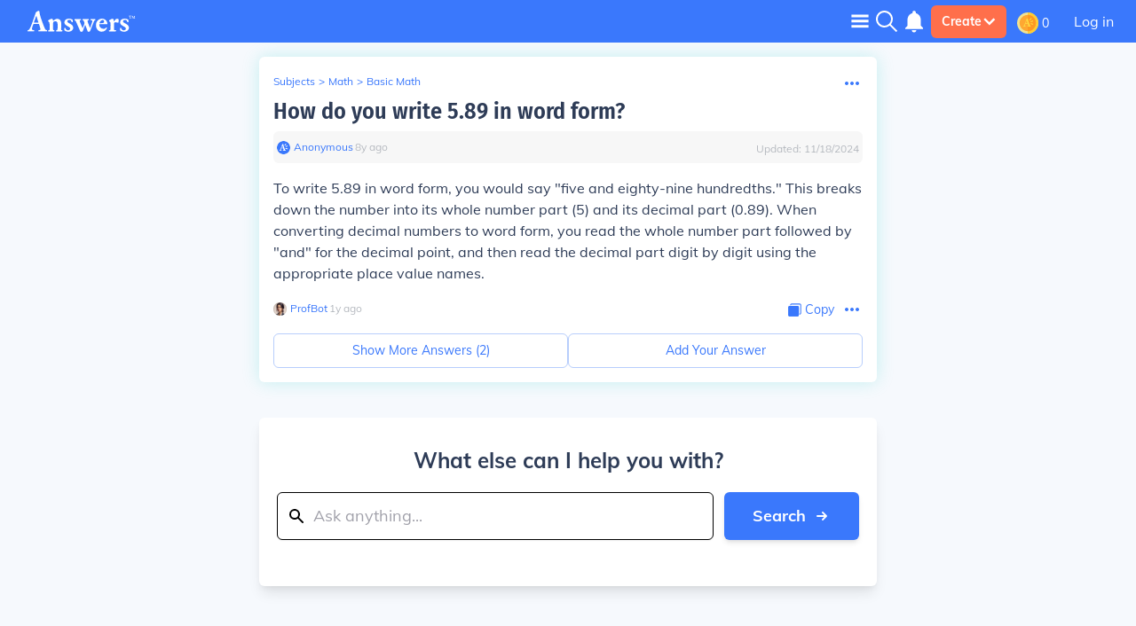

--- FILE ---
content_type: text/javascript
request_url: https://math.answers.com/js/components-cards-ContinueLearning-ContinueLearningCard.fa09bade0403aa091d28.js
body_size: 2672
content:
"use strict";(self.__LOADABLE_LOADED_CHUNKS__=self.__LOADABLE_LOADED_CHUNKS__||[]).push([[8557,7557],{53096:function(e,t,n){n.r(t);var a=n(67294),r=n(37553),l=n(59802),c=n(23173),i=n(37717),o=n(70399);t.default=function(e){var t=e.data,n=e.category,s=(0,l.Z)("continued_learning_card_title","Continue Learning about {category}").replace("{category}",null==n?void 0:n.title),u=(0,l.Z)("show_continue_learning_questions",5);if(!t||!n)return null;var m;return a.createElement("div",{className:"bg-white shadow-cardGlow mt-4 pt-4 pb-6 rounded"},a.createElement("div",{className:"flex items-center mx-6 justify-start"},a.createElement(r.Z,{bgClass:"bg-studyChipLight",txtClass:"text-studyChip"},s)),a.createElement("div",{className:"mx-4"},(m=t).length>0?m.map((function(e,t){return a.createElement(c.Z,{index:t,key:"".concat(e.id,"-continued-learning"),question:e,onClick:function(){!function(e,t){(0,o.qP)({eventCategory:"Continue Learning Engagement",eventAction:"Click",eventLabel:"Question ID: "+t,eventValue:e})}(t,e.id)},lastItem:u==t+1})})):a.createElement("div",{key:"tempPlaceholder",className:"animate-pulse"},(0,i.mapPlaceholders)(u))))}},37717:function(e,t,n){n.r(t),n.d(t,{default:function(){return y},mapPlaceholders:function(){return E}});var a=n(93433),r=n(29439),l=n(67294),c=n(60371),i=n(87958),o=n(59802),s=n(71905),u=n(27157),m=n(70399),d=n(84751),f=n(23173),v=n(60873),g=n(37553);function h(e,t){var n;if("undefined"==typeof Symbol||null==e[Symbol.iterator]){if(Array.isArray(e)||(n=function(e,t){if(!e)return;if("string"==typeof e)return p(e,t);var n=Object.prototype.toString.call(e).slice(8,-1);"Object"===n&&e.constructor&&(n=e.constructor.name);if("Map"===n||"Set"===n)return Array.from(e);if("Arguments"===n||/^(?:Ui|I)nt(?:8|16|32)(?:Clamped)?Array$/.test(n))return p(e,t)}(e))||t&&e&&"number"==typeof e.length){n&&(e=n);var a=0,r=function(){};return{s:r,n:function(){return a>=e.length?{done:!0}:{done:!1,value:e[a++]}},e:function(e){throw e},f:r}}throw new TypeError("Invalid attempt to iterate non-iterable instance.\nIn order to be iterable, non-array objects must have a [Symbol.iterator]() method.")}var l,c=!0,i=!1;return{s:function(){n=e[Symbol.iterator]()},n:function(){var e=n.next();return c=e.done,e},e:function(e){i=!0,l=e},f:function(){try{c||null==n.return||n.return()}finally{if(i)throw l}}}}function p(e,t){(null==t||t>e.length)&&(t=e.length);for(var n=0,a=new Array(t);n<t;n++)a[n]=e[n];return a}var E=function(e){for(var t=[],n=0;n<e;n++)t.push(l.createElement(l.Fragment,{key:"placeholdler-reactions-".concat(n)},l.createElement("div",{className:"relatedQHeight"},l.createElement("div",{className:"h-5 bg-charcoal rounded bg-opacity-30 w-1/3 my-2"}),l.createElement("div",{className:"space-y-2"},l.createElement("div",{className:"h-4 bg-charcoal rounded bg-opacity-30"}),l.createElement("div",{className:"h-4 bg-charcoal rounded bg-opacity-30 w-3/4"}),l.createElement("div",{className:"h-4 bg-charcoal rounded bg-opacity-30 w-1/2"})))));return t},y=function(e){var t,n=e.answerLengthForRelatedQs,p=e.useCase,y=void 0===p?0:p,b=e.questionId,_=(0,l.useState)(null!==(t=e.questions)&&void 0!==t?t:[]),x=(0,r.Z)(_,2),Z=x[0],w=x[1],C=(0,l.useState)(!1),N=(0,r.Z)(C,2),k=N[0],S=N[1],L=parseInt((0,o.Z)("show_related_questions",12)),q=(0,l.useState)(L),A=(0,r.Z)(q,2),I=A[0],j=A[1],R=(0,i.Z)(),D=(0,u.S_)(),F=(0,l.useState)(null),Q=(0,r.Z)(F,2),O=Q[0],P=Q[1],M=(0,l.useState)(0),B=(0,r.Z)(M,2),G=B[0],T=B[1],H=(0,l.useRef)(),U=(0,v.Z)(H,"0px"),z=(0,l.useState)(!1),K=(0,r.Z)(z,2),V=K[0],W=K[1],$=(0,l.useState)(1),J=(0,r.Z)($,2),X=J[0],Y=J[1],ee=(0,o.Z)("related_questions_card_max_topics",10),te=["/api/question/",b,"/related?count=",L,"&page=",G].join(""),ne=(0,d.v9)((function(e){var t;return null!==(t=e.pageData.requestedMill)&&void 0!==t&&t}));ne&&(te+="&mill=".concat(ne)),(0,l.useEffect)((function(){0!=Z.length||O||le()}),[]),(0,l.useEffect)((function(){U&&!V&&(re("Impression",y,null),W(!0))}),[U]);var ae,re=function(e,t,n){if(!D)return null;(0,m.qP)({eventCategory:"Related Question Engagement",eventAction:e,eventLabel:t,eventValue:n})},le=function(){if(!D)return null;fetch(te).then((function(e){return e.json()})).then((function(e){e.success?w(Z.concat(e.data)):P(null==e?void 0:e.message),T(G+1)})).catch((function(e){P("Error Retrieving Related Questions")}))},ce=function(){return Z.length>0?Z.filter((function(e){return null==e?void 0:e.slug})).slice(0,I).map((function(e,t){return l.createElement(f.Z,{index:t,key:"".concat(e.id,"-").concat(t),onClick:function(){!function(e){if(!D)return null;re("Click","".concat(y,",").concat(b),e)}(t)},question:e,lastItem:I==t+1,answerLengthForRelatedQs:n})})):O?l.createElement("span",{className:"text-center body1"},O):l.createElement("div",{key:"tempPlaceholder",className:"animate-pulse"},E(L))},ie=[],oe=l.createElement(l.Fragment,null);k&&(oe=l.createElement("div",{className:"ml-6"},l.createElement("h6",null,function(){if(!Z)return[];for(var e=0;e<Z.length;e++)Z[e]&&Z[e].topics&&Z[e].topics.length>0&&(ie=[].concat((0,a.Z)(ie),[Z[e].topics]));var t,n=[],r=new Map,i=h(ie);try{for(i.s();!(t=i.n()).done;){var o=t.value;if(!R&&r.length>=ee)break;r.has(o[0].slug)||(r.set(o[0].slug,!0),n.push(l.createElement("span",{key:o[0].slug,onClick:function(){re("Topic clicked","Related question",n.length)}},l.createElement(c.Z,{href:"/t/"+o[0].slug},o[0].title))))}}catch(e){i.e(e)}finally{i.f()}return n}()))),R?(0==k&&S(!0),ae=ce()):ae=l.createElement(l.Fragment,null,ce());var se=(0,o.Z)("related_questions_card_title","Related Questions"),ue=!R&&!(0,o.Z)("max_q_page_inf_scroll",0);return l.createElement("div",{ref:H,className:"bg-white shadow-cardGlow mt-4 md:mt-0 pt-4 pb-6 rounded"},l.createElement("div",{className:"flex items-center mx-4 justify-start"},l.createElement(g.Z,{bgClass:"bg-BGColor11",txtClass:"text-BGColor10"},se)),l.createElement("div",{className:"mx-4"},ae,ue?function(){if(Z.length>0&&!O)return l.createElement(s.Z,{className:"mt-2",onClick:function(){j(L*(G+1)),re("Load More","".concat(X)),Y(X+1),le()}})}():null),oe)}},23173:function(e,t,n){var a=n(67294),r=n(51994),l=n(85125),c=n(59802),i=n(60371);t.Z=function(e){var t=e.question,n=e.answerLengthForRelatedQs,o=e.onClick,s=e.lastItem,u=(0,c.Z)("show_iab_icons",!0),m={WebkitLineClamp:n||2},d=o;"false"==t.indexable&&(d=function(){});var f=a.createElement(r.Z,{onClick:d,extraClasses:"my-4 mx-auto"},t.title&&a.createElement(a.Fragment,null,u?a.createElement(l.Z,{icon:null==t?void 0:t.icon,circleSize:40,iconSize:20}):null,a.createElement("div",{className:"flex flex-wrap text-primaryText h-17"},a.createElement("h3",{className:"w-full headline2"},t.title+"?"),t.answer&&a.createElement("p",{className:"overflow-hidden body1 line-clamp break-all mt-2 mb-0",style:m},t.answer))));return a.createElement(a.Fragment,null,a.createElement(i.Z,{href:t.href,rel:"true"!=t.indexable?"nofollow":null},f),!s&&a.createElement("hr",{className:"text-black text-opacity-10"}))}},85125:function(e,t,n){var a=n(67294);t.Z=function(e){return null!=e&&e.emoji?a.createElement("div",{className:"border border-solid border-primaryLight p-1 pr-2 pl-2 rounded ".concat(e.className),onClick:e.onClick},a.createElement("span",{className:"topicEmoji"},e.emoji),e.name&&a.createElement("span",{className:"text-xs text-primaryText"},e.name)):""}},60873:function(e,t,n){var a=n(29439),r=n(67294);t.Z=function(e){var t=arguments.length>1&&void 0!==arguments[1]?arguments[1]:"0px",n=(0,r.useState)(!1),l=(0,a.Z)(n,2),c=l[0],i=l[1];return(0,r.useEffect)((function(){var n=new IntersectionObserver((function(e){var t=(0,a.Z)(e,1)[0];i(t.isIntersecting)}),{rootMargin:t});return e.current&&n.observe(e.current),function(){n.unobserve(e.current)}}),[]),c}}}]);

--- FILE ---
content_type: text/javascript
request_url: https://math.answers.com/js/manifest.fd82b6f809125a34938e.js
body_size: 2502
content:
!function(){"use strict";var e,n,o,t,r={},a={};function d(e){var n=a[e];if(void 0!==n)return n.exports;var o=a[e]={id:e,loaded:!1,exports:{}};return r[e].call(o.exports,o,o.exports,d),o.loaded=!0,o.exports}d.m=r,d.amdD=function(){throw new Error("define cannot be used indirect")},d.amdO={},e=[],d.O=function(n,o,t,r){if(!o){var a=1/0;for(l=0;l<e.length;l++){o=e[l][0],t=e[l][1],r=e[l][2];for(var i=!0,c=0;c<o.length;c++)(!1&r||a>=r)&&Object.keys(d.O).every((function(e){return d.O[e](o[c])}))?o.splice(c--,1):(i=!1,r<a&&(a=r));if(i){e.splice(l--,1);var s=t();void 0!==s&&(n=s)}}return n}r=r||0;for(var l=e.length;l>0&&e[l-1][2]>r;l--)e[l]=e[l-1];e[l]=[o,t,r]},d.n=function(e){var n=e&&e.__esModule?function(){return e.default}:function(){return e};return d.d(n,{a:n}),n},d.d=function(e,n){for(var o in n)d.o(n,o)&&!d.o(e,o)&&Object.defineProperty(e,o,{enumerable:!0,get:n[o]})},d.f={},d.e=function(e){return Promise.all(Object.keys(d.f).reduce((function(n,o){return d.f[o](e,n),n}),[]))},d.u=function(e){return({1272:"components-modals-input-AskModal",1463:"components-header-components-S1SideMenu",1739:"components-ImageHelpers-Crop",2273:"components-cards-QACards-UnansweredCard",2434:"components-modals-search-SearchModal",2526:"components-header-components-MobileSideMenu",2656:"components-modals-lightbox-LightboxRouter",2815:"components-modals-ProfileEditModal",3645:"components-modals-FlashCardModal",3919:"components-modals-input-AnswerModal",3958:"components-modals-input-GuideModal",3962:"components-modals-DeleteAccountConfirmationModal",4262:"components-cards-RelatedQuestionsCarouselCard",4736:"vendor",4971:"components-modals-AppInstallModal",5276:"components-modals-register-ExpiredResetTokenModal",5737:"components-modals-register-PasswordResetModal",6262:"components-modals-register-LoginModal",6671:"SuggestionContainer",6787:"components-modals-DeleteAnswerModal",7085:"components-modals-register-ExpiredVerifyTokenModal",7382:"loggedInOnly",7557:"components-cards-RelatedQuestions-RelatedQuestionsCard",7666:"components-modals-register-RegisterModal",7707:"components-modals-FlagObjectConfirmationModal",7760:"components-modals-register-EmailLoginModal",8370:"components-editor-richEditor",8557:"components-cards-ContinueLearning-ContinueLearningCard",9342:"components-modals-search-AdvancedSearchModal",9722:"components-modals-register-PasswordResetRequestModal"}[e]||e)+"."+{462:"b2aede79a9d234ca8012",1272:"fcb05e4a3b9a39a2cc74",1463:"74ee42737c93dbaf3c0f",1739:"3aaed78f01517b37dfad",2273:"b5dd056ca259dd95977c",2434:"22d829a154b79096dee2",2526:"c518b1c3c369a2561858",2656:"e91c2973157a77bf3586",2815:"c669c4d81aa5e5653111",3645:"654bf556844508b5df88",3919:"f7ef01c4dac1c6a3401d",3958:"ec8fd70aa60a92f9bacf",3962:"1adb1efe447cab68fbde",4252:"bccdae67fdb49ec1aba5",4262:"2a9e4df99c615d1ca156",4736:"ba94fb1ac3f2534bb8ab",4971:"0a7c741aac62e79496a8",5146:"d1db786e14e7a784f185",5276:"b76a40fb8b63ccbe9ed1",5737:"7ba1c792d73a6a5219f1",6262:"0d8c6c1e2ee824b1eeef",6671:"90ec37c9c254a52b6ae2",6787:"7b340f5bc111ee6fff37",7085:"cb84cb57e2eed97db4e7",7382:"6b8d3f647008ac9ece13",7557:"ff52cc8af453ecb902be",7666:"580e5f2cf91a0df72a87",7707:"64f7db56ae9156a75f14",7760:"d5aa45926c4745a7777d",8370:"a6cee28e172985b1b8e7",8557:"fa09bade0403aa091d28",8781:"a7a49fc0ce382c4ced34",9342:"a114ae4fb561f6c5b780",9722:"8980f045f26cd48ccd45"}[e]+".js"},d.miniCssF=function(e){return 4252===e?"styles.e274a25506cd2b6d8ae6.css":8370===e?"components-editor-richEditor.512822f87d1784468296.css":void 0},d.g=function(){if("object"==typeof globalThis)return globalThis;try{return this||new Function("return this")()}catch(e){if("object"==typeof window)return window}}(),d.hmd=function(e){return(e=Object.create(e)).children||(e.children=[]),Object.defineProperty(e,"exports",{enumerable:!0,set:function(){throw new Error("ES Modules may not assign module.exports or exports.*, Use ESM export syntax, instead: "+e.id)}}),e},d.o=function(e,n){return Object.prototype.hasOwnProperty.call(e,n)},n={},d.l=function(e,o,t,r){if(n[e])n[e].push(o);else{var a,i;if(void 0!==t)for(var c=document.getElementsByTagName("script"),s=0;s<c.length;s++){var l=c[s];if(l.getAttribute("src")==e){a=l;break}}a||(i=!0,(a=document.createElement("script")).charset="utf-8",a.timeout=120,d.nc&&a.setAttribute("nonce",d.nc),a.src=e),n[e]=[o];var f=function(o,t){a.onerror=a.onload=null,clearTimeout(u);var r=n[e];if(delete n[e],a.parentNode&&a.parentNode.removeChild(a),r&&r.forEach((function(e){return e(t)})),o)return o(t)},u=setTimeout(f.bind(null,void 0,{type:"timeout",target:a}),12e4);a.onerror=f.bind(null,a.onerror),a.onload=f.bind(null,a.onload),i&&document.head.appendChild(a)}},d.r=function(e){"undefined"!=typeof Symbol&&Symbol.toStringTag&&Object.defineProperty(e,Symbol.toStringTag,{value:"Module"}),Object.defineProperty(e,"__esModule",{value:!0})},d.nmd=function(e){return e.paths=[],e.children||(e.children=[]),e},d.p="/js/",o=function(e){return new Promise((function(n,o){var t=d.miniCssF(e),r=d.p+t;if(function(e,n){for(var o=document.getElementsByTagName("link"),t=0;t<o.length;t++){var r=(d=o[t]).getAttribute("data-href")||d.getAttribute("href");if("stylesheet"===d.rel&&(r===e||r===n))return d}var a=document.getElementsByTagName("style");for(t=0;t<a.length;t++){var d;if((r=(d=a[t]).getAttribute("data-href"))===e||r===n)return d}}(t,r))return n();!function(e,n,o,t){var r=document.createElement("link");r.rel="stylesheet",r.type="text/css",r.onerror=r.onload=function(a){if(r.onerror=r.onload=null,"load"===a.type)o();else{var d=a&&("load"===a.type?"missing":a.type),i=a&&a.target&&a.target.href||n,c=new Error("Loading CSS chunk "+e+" failed.\n("+i+")");c.code="CSS_CHUNK_LOAD_FAILED",c.type=d,c.request=i,r.parentNode.removeChild(r),t(c)}},r.href=n,document.head.appendChild(r)}(e,r,n,o)}))},t={6700:0},d.f.miniCss=function(e,n){t[e]?n.push(t[e]):0!==t[e]&&{4252:1,8370:1}[e]&&n.push(t[e]=o(e).then((function(){t[e]=0}),(function(n){throw delete t[e],n})))},function(){var e={6700:0};d.f.j=function(n,o){var t=d.o(e,n)?e[n]:void 0;if(0!==t)if(t)o.push(t[2]);else if(/^(4252|6700)$/.test(n))e[n]=0;else{var r=new Promise((function(o,r){t=e[n]=[o,r]}));o.push(t[2]=r);var a=d.p+d.u(n),i=new Error;d.l(a,(function(o){if(d.o(e,n)&&(0!==(t=e[n])&&(e[n]=void 0),t)){var r=o&&("load"===o.type?"missing":o.type),a=o&&o.target&&o.target.src;i.message="Loading chunk "+n+" failed.\n("+r+": "+a+")",i.name="ChunkLoadError",i.type=r,i.request=a,t[1](i)}}),"chunk-"+n,n)}},d.O.j=function(n){return 0===e[n]};var n=function(n,o){var t,r,a=o[0],i=o[1],c=o[2],s=0;if(a.some((function(n){return 0!==e[n]}))){for(t in i)d.o(i,t)&&(d.m[t]=i[t]);if(c)var l=c(d)}for(n&&n(o);s<a.length;s++)r=a[s],d.o(e,r)&&e[r]&&e[r][0](),e[r]=0;return d.O(l)},o=self.__LOADABLE_LOADED_CHUNKS__=self.__LOADABLE_LOADED_CHUNKS__||[];o.forEach(n.bind(null,0)),o.push=n.bind(null,o.push.bind(o))}()}();